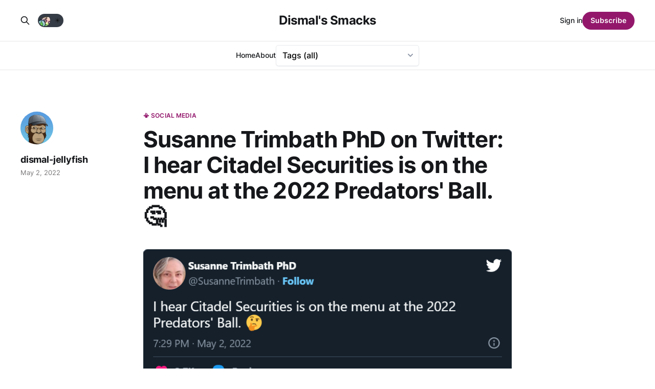

--- FILE ---
content_type: text/html; charset=utf-8
request_url: https://dismal-jellyfish.com/susanne-trimbath-phd-on-twitter-i-hear-citadel-securities-is-on-the-menu-at-the-2022-predators-ball-/
body_size: 6551
content:
<!DOCTYPE html>
<html lang=en class=auto-color>
<head>
<meta charset=utf-8>
<meta name=viewport content="width=device-width, initial-scale=1">
<title>Susanne Trimbath PhD on Twitter: I hear Citadel Securities is on the menu at the 2022 Predators&#x27; Ball. 🤔</title>
<link rel=stylesheet href="/assets/built/screen.css?v=1ace75279c">
<link rel=preconnect href="https://cdn.jsdelivr.net">
<link rel=dns-prefetch href="https://cdn.jsdelivr.net">
<link rel=preconnect href="https://www.googletagmanager.com">
<link rel=dns-prefetch href="https://www.googletagmanager.com">
<link rel=preload href="/assets/fonts/inter-v12-latin-500.woff2" as=font type="font/woff2" crossorigin>
<link rel=preload href="/assets/fonts/inter-v12-latin-600.woff2" as=font type="font/woff2" crossorigin>
<link rel=preload href="/assets/fonts/inter-v12-latin-700.woff2" as=font type="font/woff2" crossorigin>
<link rel=preload href="/assets/fonts/inter-v12-latin-regular.woff2" as=font type="font/woff2" crossorigin>
<link rel=apple-touch-icon sizes=180x180 href="/assets/images/icons/apple-touch-icon.png">
<link rel=icon type="image/png" sizes=32x32 href="/assets/images/icons/favicon-32x32.png">
<link rel=icon type="image/png" sizes=16x16 href="/assets/images/icons/favicon-16x16.png">
<link rel=manifest href="/assets/images/icons/site.webmanifest">
<link rel=mask-icon href="/assets/images/icons/safari-pinned-tab.svg" color="#93186c">
<link rel="shortcut icon" href="/assets/images/icons/favicon.ico">
<meta name=msapplication-TileColor content="#93186c">
<meta name=msapplication-config content="/assets/images/icons/browserconfig.xml">
<meta name=theme-color content="#93186c"></meta>
<style id=gh-members-styles>.gh-post-upgrade-cta-content,.gh-post-upgrade-cta{display:flex;flex-direction:column;align-items:center;font-family:-apple-system,BlinkMacSystemFont,'Segoe UI',Roboto,Oxygen,Ubuntu,Cantarell,'Open Sans','Helvetica Neue',sans-serif;text-align:center;width:100%;color:#fff;font-size:16px}.gh-post-upgrade-cta-content{border-radius:8px;padding:40px 4vw}.gh-post-upgrade-cta h2{color:#fff;font-size:28px;letter-spacing:-.2px;margin:0;padding:0}.gh-post-upgrade-cta p{margin:20px 0 0;padding:0}.gh-post-upgrade-cta small{font-size:16px;letter-spacing:-.2px}.gh-post-upgrade-cta a{color:#fff;cursor:pointer;font-weight:500;box-shadow:none;text-decoration:underline}.gh-post-upgrade-cta a:hover{color:#fff;opacity:.8;box-shadow:none;text-decoration:underline}.gh-post-upgrade-cta a.gh-btn{display:block;background:#fff;text-decoration:none;margin:28px 0 0;padding:8px 18px;border-radius:4px;font-size:16px;font-weight:600}.gh-post-upgrade-cta a.gh-btn:hover{opacity:.92}</style><link rel=stylesheet type="text/css" href="/public/cards.min.css?v=1ace75279c"><style>:root{--ghost-accent-color:#93186c}</style><style>.select{position:relative;min-width:200px}.select svg{position:absolute;right:12px;top:calc(50% - 3px);width:10px;height:6px;stroke-width:2px;stroke:#9098a9;fill:none;stroke-linecap:round;stroke-linejoin:round;pointer-events:none}.select select{-webkit-appearance:none;padding:7px 40px 7px 12px;width:100%;border:1px solid #e8eaed;border-radius:5px;background:#fff;box-shadow:0 1px 3px -2px #9098a9;cursor:pointer;font-family:inherit;font-size:16px;transition:all 150ms ease}.select select:required:invalid{color:#5a667f}.select select option{color:#223254}.select select option[value=""][disabled] {display:none}.select select:focus{outline:none;border-color:#07f;box-shadow:0 0 0 2px rgba(0,119,255,.2)}.select select:hover+svg{stroke:#07f}.sprites{position:absolute;width:0;height:0;pointer-events:none;user-select:none}</style><script async src="https://www.googletagmanager.com/gtag/js?id=G-4P9JNGC3GD"></script>
<script>window.dataLayer=window.dataLayer||[];function gtag(){dataLayer.push(arguments);}gtag('js',new Date());gtag('config','G-4P9JNGC3GD');</script>
<link rel=canonical href="https://dismal-jellyfish.com/susanne-trimbath-phd-on-twitter-i-hear-citadel-securities-is-on-the-menu-at-the-2022-predators-ball-/">
<meta name=referrer content=no-referrer-when-downgrade>
<meta property=og:site_name content="Dismal&#x27;s Smacks">
<meta property=og:type content=article>
<meta property=og:title content="Susanne Trimbath PhD on Twitter: I hear Citadel Securities is on the menu at the 2022 Predators&#x27; Ball. 🤔">
<meta property=og:description content="Reddit Post">
<meta property=og:url content="https://dismal-jellyfish.com/susanne-trimbath-phd-on-twitter-i-hear-citadel-securities-is-on-the-menu-at-the-2022-predators-ball-/">
<meta property=og:image content="https://dismal-jellyfish.com/content/images/2023/09/1---Copy-2.jpg">
<meta property=article:published_time content=2022-05-02T14:41:00.000Z>
<meta property=article:modified_time content=2023-07-20T17:55:53.000Z>
<meta property=article:tag content="📳 Social Media">
<meta property=article:publisher content="https://www.facebook.com/ghost">
<meta name=twitter:card content=summary_large_image>
<meta name=twitter:title content="Susanne Trimbath PhD on Twitter: I hear Citadel Securities is on the menu at the 2022 Predators&#x27; Ball. 🤔">
<meta name=twitter:description content="Reddit Post">
<meta name=twitter:url content="https://dismal-jellyfish.com/susanne-trimbath-phd-on-twitter-i-hear-citadel-securities-is-on-the-menu-at-the-2022-predators-ball-/">
<meta name=twitter:image content="https://dismal-jellyfish.com/content/images/2023/09/1---Copy-2.jpg">
<meta name=twitter:label1 content="Written by">
<meta name=twitter:data1 content=dismal-jellyfish>
<meta name=twitter:label2 content="Filed under">
<meta name=twitter:data2 content="📳 Social Media">
<meta name=twitter:site content="@DismalJellyfish">
<meta name=twitter:creator content="@DismalJellyfish">
<meta property=og:image:width content=720>
<meta property=og:image:height content=426>
<script type="application/ld+json">
{
    "@context": "https://schema.org",
    "@type": "Article",
    "publisher": {
        "@type": "Organization",
        "name": "Dismal&#x27;s Smacks",
        "url": "https://dismal-jellyfish.com/",
        "logo": {
            "@type": "ImageObject",
            "url": "https://dismal-jellyfish.com/favicon.ico",
            "width": 48,
            "height": 48
        }
    },
    "author": {
        "@type": "Person",
        "name": "dismal-jellyfish",
        "image": {
            "@type": "ImageObject",
            "url": "https://dismal-jellyfish.com/content/images/2023/07/dj--1--1.png",
            "width": 256,
            "height": 256
        },
        "url": "https://dismal-jellyfish.com/author/dismal-jellyfish/",
        "sameAs": [
            "https://twitter.com/DismalJellyfish"
        ]
    },
    "headline": "Susanne Trimbath PhD on Twitter: I hear Citadel Securities is on the menu at the 2022 Predators&#x27; Ball. 🤔",
    "url": "https://dismal-jellyfish.com/susanne-trimbath-phd-on-twitter-i-hear-citadel-securities-is-on-the-menu-at-the-2022-predators-ball-/",
    "datePublished": "2022-05-02T14:41:00.000Z",
    "dateModified": "2023-07-20T17:55:53.000Z",
    "keywords": "📳 Social Media",
    "description": "Reddit Post",
    "mainEntityOfPage": "https://dismal-jellyfish.com/susanne-trimbath-phd-on-twitter-i-hear-citadel-securities-is-on-the-menu-at-the-2022-predators-ball-/"
}
    </script>
<meta name=generator content="Ghost 5.86">
<link rel=alternate type="application/rss+xml" title="Dismal&#x27;s Smacks" href="https://dismal-jellyfish.com/rss/">
<script defer src="https://cdn.jsdelivr.net/ghost/portal@~2.37/umd/portal.min.js" data-i18n=false data-ghost="https://dismal-jellyfish.com/" data-key=022173e043db805280d22f53ea data-api="https://dismal-jellyfish.com/ghost/api/content/" crossorigin=anonymous></script>
<script defer src="https://cdn.jsdelivr.net/ghost/sodo-search@~1.1/umd/sodo-search.min.js" data-key=022173e043db805280d22f53ea data-styles="https://cdn.jsdelivr.net/ghost/sodo-search@~1.1/umd/main.css" data-sodo-search="https://dismal-jellyfish.com/" crossorigin=anonymous></script>
<link href="https://dismal-jellyfish.com/webmentions/receive/" rel=webmention>
<script defer src="/public/cards.min.js?v=1ace75279c"></script>
<script defer src="/public/member-attribution.min.js?v=1ace75279c"></script>
</head>
<body class="post-template tag-social-media is-head-stacked"><noscript><meta HTTP-EQUIV="refresh" content="0;url='https://dismal-jellyfish.com/susanne-trimbath-phd-on-twitter-i-hear-citadel-securities-is-on-the-menu-at-the-2022-predators-ball-/?PageSpeed=noscript'" /><style><!--table,div,span,font,p{display:none} --></style><div style="display:block">Please click <a href="https://dismal-jellyfish.com/susanne-trimbath-phd-on-twitter-i-hear-citadel-securities-is-on-the-menu-at-the-2022-predators-ball-/?PageSpeed=noscript">here</a> if you are not redirected within a few seconds.</div></noscript>
<div class=gh-site>
<header id=gh-head class="gh-head gh-outer">
<div class="gh-head-inner gh-inner">
<div class=gh-head-brand>
<div class=gh-head-brand-wrapper>
<a class=gh-head-logo href="https://dismal-jellyfish.com">
Dismal&#x27;s Smacks
</a>
</div>
<button class="gh-search gh-icon-btn" aria-label="Search this site" data-ghost-search><svg xmlns="http://www.w3.org/2000/svg" fill=none viewbox="0 0 24 24" stroke=currentColor stroke-width=2 width=20 height=20><path stroke-linecap=round stroke-linejoin=round d="M21 21l-6-6m2-5a7 7 0 11-14 0 7 7 0 0114 0z"></path></svg></button>
<button class=gh-burger aria-label=Menu></button>
</div>
<nav class=gh-head-menu>
<ul class=nav>
<li class=nav-home><a href="https://dismal-jellyfish.com/">Home</a></li>
<li class=nav-about><a href="https://dismal-jellyfish.com/who-what-where-why-when-of-dismal-jellyfish-com/">About</a></li>
</ul>
<label class=select aria-label=Tags for=select-tags>
<select class=select name=tags id=select-tags onchange="window.location.href = event.target.value">
<option value="/" selected>Tags (all)</option>
<option value="/tag/news">📰 News <small style='float:right!important'>(916)</small></option>
<option value="/tag/macroeconomics">📈 Macroeconomics <small style='float:right!important'>(396)</small></option>
<option value="/tag/market-reform">🧱 Market Reform <small style='float:right!important'>(278)</small></option>
<option value="/tag/discussion-question">🗣 Discussion / Question <small style='float:right!important'>(90)</small></option>
<option value="/tag/inflation">🌡️ Inflation <small style='float:right!important'>(84)</small></option>
<option value="/tag/education">💡 Education <small style='float:right!important'>(69)</small></option>
<option value="/tag/meme">🤡 Meme <small style='float:right!important'>(62)</small></option>
<option value="/tag/due-diligence">📚 Due Diligence <small style='float:right!important'>(60)</small></option>
<option value="/tag/data">📊 Data <small style='float:right!important'>(60)</small></option>
<option value="/tag/social-media">📳 Social Media <small style='float:right!important'>(57)</small></option>
<option value="/tag/whistleblower">🌬️ Whistleblower <small style='float:right!important'>(44)</small></option>
<option value="/tag/speculation-opinion">🤔 Speculation / Opinion <small style='float:right!important'>(37)</small></option>
<option value="/tag/commentable">📝Commentable📝 <small style='float:right!important'>(18)</small></option>
<option value="/tag/hype-fluff">☁ Hype/ Fluff <small style='float:right!important'>(12)</small></option>
<option value="/tag/ftx">📉 FTX 📉 <small style='float:right!important'>(10)</small></option>
<option value="/tag/possible-dd">📚 Possible DD <small style='float:right!important'>(9)</small></option>
<option value="/tag/uk">🇬🇧 UK 🏴󠁧󠁢󠁥󠁮󠁧󠁿 🏴󠁧󠁢󠁳󠁣󠁴󠁿 🏴󠁧󠁢󠁷󠁬󠁳󠁿 ⬆️🇮🇪 <small style='float:right!important'>(6)</small></option>
<option value="/tag/shitpost">💩 Shitpost <small style='float:right!important'>(5)</small></option>
<option value="/tag/announcement">📣 Announcement <small style='float:right!important'>(3)</small></option>
<option value="/tag/gamestop-marketplace">🏪 Gamestop Marketplace <small style='float:right!important'>(3)</small></option>
<option value="/tag/web3">🕸️ web3 <small style='float:right!important'>(3)</small></option>
<option value="/tag/computershare">💻 Computershare <small style='float:right!important'>(2)</small></option>
<option value="/tag/bought-at-gamestop">💵 Bought at GameStop 💵 <small style='float:right!important'>(1)</small></option>
<option value="/tag/korea">🇰🇷 Korea <small style='float:right!important'>(1)</small></option>
</select>
<svg>
<use xlink:href="#select-arrow-down"></use>
</svg></label>
<svg class=sprites>
<symbol id=select-arrow-down viewbox="0 0 10 6">
<polyline points="1 1 5 5 9 1"></polyline>
</symbol>
</svg>
</nav>
<div class=gh-head-actions>
<div style="display:flex;align-items:center">
<button class="gh-search gh-icon-btn" aria-label="Search this site" data-ghost-search style=margin-right:10px><svg xmlns="http://www.w3.org/2000/svg" fill=none viewbox="0 0 24 24" stroke=currentColor stroke-width=2 width=20 height=20><path stroke-linecap=round stroke-linejoin=round d="M21 21l-6-6m2-5a7 7 0 11-14 0 7 7 0 0114 0z"></path></svg></button>
<div>
<input type=checkbox class=dm-checkbox id=dm-checkbox>
<label for=dm-checkbox class=dm-checkbox-label>
<ico>🌙</ico>
<ico>☀️</ico>
<span class=ball></span>
</label>
</div>
<script>
const checkbox = document.getElementById("dm-checkbox")

checkbox.addEventListener("change", () => {
  const colorMode = document.querySelector('html').className;
  const systemDarkMode = window.matchMedia('(prefers-color-scheme: dark)');
  if (colorMode == 'auto-color' && systemDarkMode) {
    document.querySelector('html').classList.remove('auto-color')
    document.cookie = `darkmode-prefered=false;path=/`
  } else if (colorMode == 'auto-color' && !systemDarkMode) {
    document.querySelector('html').classList.remove('auto-color')
    document.querySelector('html').classList.add('dark-mode')
    document.cookie = `darkmode-prefered=true;path=/`
  } else if (colorMode == 'dark-mode' && systemDarkMode) {
    document.querySelector('html').classList.remove('dark-mode')
    document.querySelector('html').classList.remove('auto-color')
  } else if (colorMode == 'dark-mode' && !systemDarkMode) {
    document.querySelector('html').classList.toggle('dark-mode')
  } else {
    document.querySelector('html').classList.toggle('dark-mode')
    document.cookie = `darkmode-prefered=${checkbox.checked};path=/`
  }
  document.cookie = `darkmode-prefered=${checkbox.checked};path=/`
})

function getCookie(cname) {
  let name = cname + "=";
  let decodedCookie = decodeURIComponent(document.cookie);
  let ca = decodedCookie.split(';');
  for(let i = 0; i <ca.length; i++) {
    let c = ca[i];
    while (c.charAt(0) == ' ') {
      c = c.substring(1);
    }
    if (c.indexOf(name) == 0) {
      return c.substring(name.length, c.length);
    }
  }
  return "none";
}
function checkCookie() {
  let preference = getCookie("darkmode-prefered");
  if (preference != "none") {
    if (preference == "true") { 
      checkbox.checked = true;
      if (document.querySelector('html').classList.contains('auto-color')) {
        document.querySelector('html').classList.remove('auto-color')
      }
      document.querySelector('html').classList.add("dark-mode")
    } else {
      checkbox.checked = false;
      if (document.querySelector('html').classList.contains('auto-color')) {
        document.querySelector('html').classList.remove('auto-color')
      }
      document.querySelector('html').classList.remove("dark-mode")
    }
  } else {
    if (window.matchMedia("(prefers-color-scheme:dark)").matches) {
      checkbox.checked = true;
      if (document.querySelector('html').classList.contains('auto-color')) {
        document.querySelector('html').classList.remove('auto-color')
      }
      document.querySelector('html').classList.add("dark-mode")
    } else {
      checkbox.checked = false;
      document.querySelector('html').classList.remove("dark-mode")
      if (!document.querySelector('html').classList.contains('auto-color')) {
        document.querySelector('html').classList.add('auto-color')
      }
    }
  }
}
checkCookie()
</script>
</div>
<div class=gh-head-members>
<a class=gh-head-link href="#/portal/signin" data-portal=signin>Sign in</a>
<a class="gh-head-btn gh-btn gh-primary-btn" href="#/portal/signup" data-portal=signup>Subscribe</a>
</div>
</div>
</div>
</header>
<main class=gh-main>
<article class="gh-article post tag-social-media no-image">
<header class="gh-article-header gh-canvas">
<a class=gh-article-tag href="https://dismal-jellyfish.com/tag/social-media/">📳 Social Media</a>
<h1 class=gh-article-title>Susanne Trimbath PhD on Twitter: I hear Citadel Securities is on the menu at the 2022 Predators&#x27; Ball. 🤔</h1>
<aside class=gh-article-sidebar>
<div class=gh-author-image-list>
<a class=gh-author-image href="/author/dismal-jellyfish/">
<img src="https://dismal-jellyfish.com/content/images/2023/07/dj--1--1.png" alt=dismal-jellyfish>
</a>
</div>
<div class=gh-author-name-list>
<div class=gh-author-name>
<a href="/author/dismal-jellyfish/">dismal-jellyfish</a>
</div>
</div>
<div class=gh-article-meta>
<div class=gh-article-meta-inner>
<time class=gh-article-date datetime=2022-05-02>May 2, 2022</time>
</div>
</div>
</aside>
</header>
<section class="gh-content gh-canvas">
<figure class="kg-card kg-image-card"><img src="https://dismal-jellyfish.com/content/images/2023/07/image-466.png" class=kg-image alt loading=lazy width=750 height=331 srcset="https://dismal-jellyfish.com/content/images/size/w600/2023/07/image-466.png 600w, https://dismal-jellyfish.com/content/images/2023/07/image-466.png 750w" sizes="(min-width: 720px) 720px"></figure><p><a href="https://www.reddit.com/r/Superstonk/comments/uh3vdi/susanne_trimbath_phd_on_twitter_i_hear_citadel/?ref=dismal-jellyfish.com">Reddit Post</a></p>
</section>
</article>
<script defer src="https://commento.dismal-jellyfish.com/js/commento.js" data-css-override="https://dismal-jellyfish.com/assets/built/commento.css" data-auto-init=true data-no-websockets=true></script>
<div class="gh-content gh-canvas" id=commento></div>
<div class="gh-read-next gh-canvas">
<section class=gh-pagehead>
<div class=gh-pagehead-title>Read next</div>
</section>
<div class="gh-topic gh-topic-grid">
<div class=gh-topic-content>
<article class="gh-card post no-image">
<a class=gh-card-link href="/susanne-trimbath-phd-on-twitter-government-takes-ownership-of-failed-bank-then-sells-loan-portfolio-to-the-public--why-does-that-sound-so-o-o-familiar/">
<div class=gh-card-wrapper>
<header class=gh-card-header>
<h3 class=gh-card-title>Susanne Trimbath PhD on Twitter: Government takes ownership of failed bank then sells loan portfolio to the public. 🤔 Why does that sound so-o-o familiar?</h3>
</header>
<div class=gh-card-excerpt>source: https://twitter.com/SusanneTrimbath/status/1643106003062513669
Reddit Post</div>
<footer class=gh-card-footer>
<span class=gh-card-author>dismal-jellyfish</span>
<time class=gh-card-date datetime=2023-04-03>Apr 3, 2023</time>
</footer>
</div>
</a>
</article>
<article class="gh-card post no-image">
<a class=gh-card-link href="/foobar-on-twitter-people-dont-appreciate-decentralized-bearer-assets-enough-decentralized---nobody-else-can-adhoc-modify-it-bearer---if-you-hold-it-its-yours-no-counterparties-asset---sociall/">
<div class=gh-card-wrapper>
<header class=gh-card-header>
<h3 class=gh-card-title>foobar on Twitter: people don&#x27;t appreciate decentralized bearer assets enough. decentralized - nobody else can adhoc modify it. bearer - if you hold it, it&#x27;s yours. no counterparties. asset - socially accepted to have value.</h3>
</header>
<div class=gh-card-excerpt>Reddit Post</div>
<footer class=gh-card-footer>
<span class=gh-card-author>dismal-jellyfish</span>
<time class=gh-card-date datetime=2023-03-11>Mar 11, 2023</time>
</footer>
</div>
</a>
</article>
<article class="gh-card post no-image">
<a class=gh-card-link href="/contagion-spreading-circle-on-twitter-silicon-valley-bank-is-one-of-six-banking-partners-circle-uses-for-managing-the-25-portion-of-usdc-reserves-held-in-cash-while-we-await-clarity-on-how-th/">
<div class=gh-card-wrapper>
<header class=gh-card-header>
<h3 class=gh-card-title>Contagion spreading? Circle on Twitter: Silicon Valley Bank is one of six banking partners Circle uses for managing the ~25% portion of USDC reserves held in cash.</h3>
</header>
<div class=gh-card-excerpt>Reddit Post</div>
<footer class=gh-card-footer>
<span class=gh-card-author>dismal-jellyfish</span>
<time class=gh-card-date datetime=2023-03-10>Mar 10, 2023</time>
</footer>
</div>
</a>
</article>
</div>
</div>
</div>
</main>
<footer class="gh-foot gh-outer">
<div class="gh-foot-inner gh-inner">
<section class=gh-subscribe>
<h3 class=gh-subscribe-title>Subscribe to Dismal&#x27;s Smacks</h3>
<div class=gh-subscribe-description>Don&#x27;t miss out on the latest posts. Sign up now to get access to members-only email notifications. </div>
<button class="gh-subscribe-btn gh-btn" data-portal=signup><svg width=20 height=20 viewbox="0 0 20 20" fill=none stroke=currentColor xmlns="http://www.w3.org/2000/svg">
<path d="M3.33332 3.33334H16.6667C17.5833 3.33334 18.3333 4.08334 18.3333 5.00001V15C18.3333 15.9167 17.5833 16.6667 16.6667 16.6667H3.33332C2.41666 16.6667 1.66666 15.9167 1.66666 15V5.00001C1.66666 4.08334 2.41666 3.33334 3.33332 3.33334Z" stroke-width=1.5 stroke-linecap=round stroke-linejoin=round />
<path d="M18.3333 5L9.99999 10.8333L1.66666 5" stroke-width=1.5 stroke-linecap=round stroke-linejoin=round />
</svg> Subscribe now</button>
</section>
<nav class=gh-foot-menu>
<ul class=nav>
<li class=nav-sign-up><a href="#/portal/">Sign up</a></li>
<li class=nav-terms-of-service><a href="https://dismal-jellyfish.com/terms-of-service/">Terms of Service</a></li>
<li class=nav-privacy-policy><a href="https://dismal-jellyfish.com/privacy-policy/">Privacy Policy</a></li>
</ul>
</nav>
<div class=gh-copyright>
Float like a jellyfish, sting like an FTD!
</div>
</div>
</footer>
</div>
<div class=pswp tabindex=-1 role=dialog aria-hidden=true>
<div class=pswp__bg></div>
<div class=pswp__scroll-wrap>
<div class=pswp__container>
<div class=pswp__item></div>
<div class=pswp__item></div>
<div class=pswp__item></div>
</div>
<div class="pswp__ui pswp__ui--hidden">
<div class=pswp__top-bar>
<div class=pswp__counter></div>
<button class="pswp__button pswp__button--close" title="Close (Esc)"></button>
<button class="pswp__button pswp__button--share" title=Share></button>
<button class="pswp__button pswp__button--fs" title="Toggle fullscreen"></button>
<button class="pswp__button pswp__button--zoom" title="Zoom in/out"></button>
<div class=pswp__preloader>
<div class=pswp__preloader__icn>
<div class=pswp__preloader__cut>
<div class=pswp__preloader__donut></div>
</div>
</div>
</div>
</div>
<div class="pswp__share-modal pswp__share-modal--hidden pswp__single-tap">
<div class=pswp__share-tooltip></div>
</div>
<button class="pswp__button pswp__button--arrow--left" title="Previous (arrow left)"></button>
<button class="pswp__button pswp__button--arrow--right" title="Next (arrow right)"></button>
<div class=pswp__caption>
<div class=pswp__caption__center></div>
</div>
</div>
</div>
</div>
<script src="/assets/built/main.min.js?v=1ace75279c"></script>
<script defer src="https://static.cloudflareinsights.com/beacon.min.js/vcd15cbe7772f49c399c6a5babf22c1241717689176015" integrity="sha512-ZpsOmlRQV6y907TI0dKBHq9Md29nnaEIPlkf84rnaERnq6zvWvPUqr2ft8M1aS28oN72PdrCzSjY4U6VaAw1EQ==" data-cf-beacon='{"version":"2024.11.0","token":"4ec26cdbf0d047c59d56cceed8d5ef00","r":1,"server_timing":{"name":{"cfCacheStatus":true,"cfEdge":true,"cfExtPri":true,"cfL4":true,"cfOrigin":true,"cfSpeedBrain":true},"location_startswith":null}}' crossorigin="anonymous"></script>
</body>
</html>
